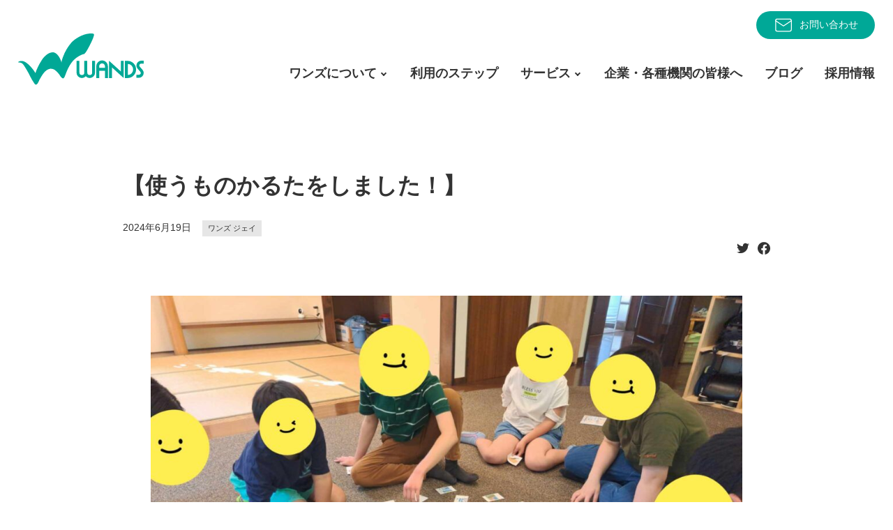

--- FILE ---
content_type: text/html; charset=UTF-8
request_url: https://wands-co.jp/%E3%80%90%E4%BD%BF%E3%81%86%E3%82%82%E3%81%AE%E3%81%8B%E3%82%8B%E3%81%9F%E3%82%92%E3%81%97%E3%81%BE%E3%81%97%E3%81%9F%EF%BC%81%E3%80%91/
body_size: 12787
content:
<!DOCTYPE html>
<html lang="ja">

<head>
	<meta charset="utf-8">
	<meta http-equiv="X-UA-Compatible" content="IE=edge">
	<meta name="viewport" content="width=device-width, initial-scale=1">
			<meta name="description" content="こんにちは、ジェイです♪今回の活動は「使うものかるた」をやってみました使うものかるたとは・・・こういう時に使う物は？？？この場所でしていることは？？？ということを考えて、子どもたちに答えを見つけてらいましたかるたの中にはこんなものがあ…">
	<meta name="copyright" content="障がい者・復職者総合支援法人ワンズ">
	<meta property="og:locale" content="ja_JP">
	<meta property="og:type" content="website">
	<meta property="og:url" content="https://wands-co.jp/%e3%80%90%e4%bd%bf%e3%81%86%e3%82%82%e3%81%ae%e3%81%8b%e3%82%8b%e3%81%9f%e3%82%92%e3%81%97%e3%81%be%e3%81%97%e3%81%9f%ef%bc%81%e3%80%91/">
	<meta property="og:site_name" content="障がい者・復職者総合支援法人ワンズ">
	<meta property="og:title" content="【使うものかるたをしました！】">
	<meta property="og:description" content="こんにちは、ジェイです♪今回の活動は「使うものかるた」をやってみました使うものかるたとは・・・こういう時に使う物は？？？この場所でしていることは？？？ということを考えて、子どもたちに答えを見つけてらいましたかるたの中にはこんなものがあ…">
		<meta property="og:image" content="https://wands-co.jp/wp/wp-content/uploads/2024/06/448798913_779956957581430_5709901190225017586_n.jpg">
		<meta name="twitter:card" content="summary_large_image">
	<meta name="twitter:site:id" content="@WANDS_ueda">
	<meta name="twitter:creator" content="@WANDS_ueda">

	<link rel="shortcut icon" href="https://wands-co.jp/wp/wp-content/themes/wpWands2021/img/favicon.ico">
	<!-- Global site tag (gtag.js) - Google Analytics -->
	<script async src="https://www.googletagmanager.com/gtag/js?id=UA-108286718-1"></script>
	<script>
	window.dataLayer = window.dataLayer || [];

	function gtag() {
		dataLayer.push(arguments);
	}
	gtag('js', new Date());

	gtag('config', 'UA-108286718-1');
	</script>

	<title>【使うものかるたをしました！】 &#8211; 障がい者・復職者総合支援法人ワンズ</title>
<meta name='robots' content='max-image-preview:large' />
<link rel="alternate" title="oEmbed (JSON)" type="application/json+oembed" href="https://wands-co.jp/wp-json/oembed/1.0/embed?url=https%3A%2F%2Fwands-co.jp%2F%25e3%2580%2590%25e4%25bd%25bf%25e3%2581%2586%25e3%2582%2582%25e3%2581%25ae%25e3%2581%258b%25e3%2582%258b%25e3%2581%259f%25e3%2582%2592%25e3%2581%2597%25e3%2581%25be%25e3%2581%2597%25e3%2581%259f%25ef%25bc%2581%25e3%2580%2591%2F" />
<link rel="alternate" title="oEmbed (XML)" type="text/xml+oembed" href="https://wands-co.jp/wp-json/oembed/1.0/embed?url=https%3A%2F%2Fwands-co.jp%2F%25e3%2580%2590%25e4%25bd%25bf%25e3%2581%2586%25e3%2582%2582%25e3%2581%25ae%25e3%2581%258b%25e3%2582%258b%25e3%2581%259f%25e3%2582%2592%25e3%2581%2597%25e3%2581%25be%25e3%2581%2597%25e3%2581%259f%25ef%25bc%2581%25e3%2580%2591%2F&#038;format=xml" />
<style id='wp-img-auto-sizes-contain-inline-css' type='text/css'>
img:is([sizes=auto i],[sizes^="auto," i]){contain-intrinsic-size:3000px 1500px}
/*# sourceURL=wp-img-auto-sizes-contain-inline-css */
</style>
<style id='wp-emoji-styles-inline-css' type='text/css'>

	img.wp-smiley, img.emoji {
		display: inline !important;
		border: none !important;
		box-shadow: none !important;
		height: 1em !important;
		width: 1em !important;
		margin: 0 0.07em !important;
		vertical-align: -0.1em !important;
		background: none !important;
		padding: 0 !important;
	}
/*# sourceURL=wp-emoji-styles-inline-css */
</style>
<style id='wp-block-library-inline-css' type='text/css'>
:root{--wp-block-synced-color:#7a00df;--wp-block-synced-color--rgb:122,0,223;--wp-bound-block-color:var(--wp-block-synced-color);--wp-editor-canvas-background:#ddd;--wp-admin-theme-color:#007cba;--wp-admin-theme-color--rgb:0,124,186;--wp-admin-theme-color-darker-10:#006ba1;--wp-admin-theme-color-darker-10--rgb:0,107,160.5;--wp-admin-theme-color-darker-20:#005a87;--wp-admin-theme-color-darker-20--rgb:0,90,135;--wp-admin-border-width-focus:2px}@media (min-resolution:192dpi){:root{--wp-admin-border-width-focus:1.5px}}.wp-element-button{cursor:pointer}:root .has-very-light-gray-background-color{background-color:#eee}:root .has-very-dark-gray-background-color{background-color:#313131}:root .has-very-light-gray-color{color:#eee}:root .has-very-dark-gray-color{color:#313131}:root .has-vivid-green-cyan-to-vivid-cyan-blue-gradient-background{background:linear-gradient(135deg,#00d084,#0693e3)}:root .has-purple-crush-gradient-background{background:linear-gradient(135deg,#34e2e4,#4721fb 50%,#ab1dfe)}:root .has-hazy-dawn-gradient-background{background:linear-gradient(135deg,#faaca8,#dad0ec)}:root .has-subdued-olive-gradient-background{background:linear-gradient(135deg,#fafae1,#67a671)}:root .has-atomic-cream-gradient-background{background:linear-gradient(135deg,#fdd79a,#004a59)}:root .has-nightshade-gradient-background{background:linear-gradient(135deg,#330968,#31cdcf)}:root .has-midnight-gradient-background{background:linear-gradient(135deg,#020381,#2874fc)}:root{--wp--preset--font-size--normal:16px;--wp--preset--font-size--huge:42px}.has-regular-font-size{font-size:1em}.has-larger-font-size{font-size:2.625em}.has-normal-font-size{font-size:var(--wp--preset--font-size--normal)}.has-huge-font-size{font-size:var(--wp--preset--font-size--huge)}.has-text-align-center{text-align:center}.has-text-align-left{text-align:left}.has-text-align-right{text-align:right}.has-fit-text{white-space:nowrap!important}#end-resizable-editor-section{display:none}.aligncenter{clear:both}.items-justified-left{justify-content:flex-start}.items-justified-center{justify-content:center}.items-justified-right{justify-content:flex-end}.items-justified-space-between{justify-content:space-between}.screen-reader-text{border:0;clip-path:inset(50%);height:1px;margin:-1px;overflow:hidden;padding:0;position:absolute;width:1px;word-wrap:normal!important}.screen-reader-text:focus{background-color:#ddd;clip-path:none;color:#444;display:block;font-size:1em;height:auto;left:5px;line-height:normal;padding:15px 23px 14px;text-decoration:none;top:5px;width:auto;z-index:100000}html :where(.has-border-color){border-style:solid}html :where([style*=border-top-color]){border-top-style:solid}html :where([style*=border-right-color]){border-right-style:solid}html :where([style*=border-bottom-color]){border-bottom-style:solid}html :where([style*=border-left-color]){border-left-style:solid}html :where([style*=border-width]){border-style:solid}html :where([style*=border-top-width]){border-top-style:solid}html :where([style*=border-right-width]){border-right-style:solid}html :where([style*=border-bottom-width]){border-bottom-style:solid}html :where([style*=border-left-width]){border-left-style:solid}html :where(img[class*=wp-image-]){height:auto;max-width:100%}:where(figure){margin:0 0 1em}html :where(.is-position-sticky){--wp-admin--admin-bar--position-offset:var(--wp-admin--admin-bar--height,0px)}@media screen and (max-width:600px){html :where(.is-position-sticky){--wp-admin--admin-bar--position-offset:0px}}

/*# sourceURL=wp-block-library-inline-css */
</style><style id='wp-block-image-inline-css' type='text/css'>
.wp-block-image>a,.wp-block-image>figure>a{display:inline-block}.wp-block-image img{box-sizing:border-box;height:auto;max-width:100%;vertical-align:bottom}@media not (prefers-reduced-motion){.wp-block-image img.hide{visibility:hidden}.wp-block-image img.show{animation:show-content-image .4s}}.wp-block-image[style*=border-radius] img,.wp-block-image[style*=border-radius]>a{border-radius:inherit}.wp-block-image.has-custom-border img{box-sizing:border-box}.wp-block-image.aligncenter{text-align:center}.wp-block-image.alignfull>a,.wp-block-image.alignwide>a{width:100%}.wp-block-image.alignfull img,.wp-block-image.alignwide img{height:auto;width:100%}.wp-block-image .aligncenter,.wp-block-image .alignleft,.wp-block-image .alignright,.wp-block-image.aligncenter,.wp-block-image.alignleft,.wp-block-image.alignright{display:table}.wp-block-image .aligncenter>figcaption,.wp-block-image .alignleft>figcaption,.wp-block-image .alignright>figcaption,.wp-block-image.aligncenter>figcaption,.wp-block-image.alignleft>figcaption,.wp-block-image.alignright>figcaption{caption-side:bottom;display:table-caption}.wp-block-image .alignleft{float:left;margin:.5em 1em .5em 0}.wp-block-image .alignright{float:right;margin:.5em 0 .5em 1em}.wp-block-image .aligncenter{margin-left:auto;margin-right:auto}.wp-block-image :where(figcaption){margin-bottom:1em;margin-top:.5em}.wp-block-image.is-style-circle-mask img{border-radius:9999px}@supports ((-webkit-mask-image:none) or (mask-image:none)) or (-webkit-mask-image:none){.wp-block-image.is-style-circle-mask img{border-radius:0;-webkit-mask-image:url('data:image/svg+xml;utf8,<svg viewBox="0 0 100 100" xmlns="http://www.w3.org/2000/svg"><circle cx="50" cy="50" r="50"/></svg>');mask-image:url('data:image/svg+xml;utf8,<svg viewBox="0 0 100 100" xmlns="http://www.w3.org/2000/svg"><circle cx="50" cy="50" r="50"/></svg>');mask-mode:alpha;-webkit-mask-position:center;mask-position:center;-webkit-mask-repeat:no-repeat;mask-repeat:no-repeat;-webkit-mask-size:contain;mask-size:contain}}:root :where(.wp-block-image.is-style-rounded img,.wp-block-image .is-style-rounded img){border-radius:9999px}.wp-block-image figure{margin:0}.wp-lightbox-container{display:flex;flex-direction:column;position:relative}.wp-lightbox-container img{cursor:zoom-in}.wp-lightbox-container img:hover+button{opacity:1}.wp-lightbox-container button{align-items:center;backdrop-filter:blur(16px) saturate(180%);background-color:#5a5a5a40;border:none;border-radius:4px;cursor:zoom-in;display:flex;height:20px;justify-content:center;opacity:0;padding:0;position:absolute;right:16px;text-align:center;top:16px;width:20px;z-index:100}@media not (prefers-reduced-motion){.wp-lightbox-container button{transition:opacity .2s ease}}.wp-lightbox-container button:focus-visible{outline:3px auto #5a5a5a40;outline:3px auto -webkit-focus-ring-color;outline-offset:3px}.wp-lightbox-container button:hover{cursor:pointer;opacity:1}.wp-lightbox-container button:focus{opacity:1}.wp-lightbox-container button:focus,.wp-lightbox-container button:hover,.wp-lightbox-container button:not(:hover):not(:active):not(.has-background){background-color:#5a5a5a40;border:none}.wp-lightbox-overlay{box-sizing:border-box;cursor:zoom-out;height:100vh;left:0;overflow:hidden;position:fixed;top:0;visibility:hidden;width:100%;z-index:100000}.wp-lightbox-overlay .close-button{align-items:center;cursor:pointer;display:flex;justify-content:center;min-height:40px;min-width:40px;padding:0;position:absolute;right:calc(env(safe-area-inset-right) + 16px);top:calc(env(safe-area-inset-top) + 16px);z-index:5000000}.wp-lightbox-overlay .close-button:focus,.wp-lightbox-overlay .close-button:hover,.wp-lightbox-overlay .close-button:not(:hover):not(:active):not(.has-background){background:none;border:none}.wp-lightbox-overlay .lightbox-image-container{height:var(--wp--lightbox-container-height);left:50%;overflow:hidden;position:absolute;top:50%;transform:translate(-50%,-50%);transform-origin:top left;width:var(--wp--lightbox-container-width);z-index:9999999999}.wp-lightbox-overlay .wp-block-image{align-items:center;box-sizing:border-box;display:flex;height:100%;justify-content:center;margin:0;position:relative;transform-origin:0 0;width:100%;z-index:3000000}.wp-lightbox-overlay .wp-block-image img{height:var(--wp--lightbox-image-height);min-height:var(--wp--lightbox-image-height);min-width:var(--wp--lightbox-image-width);width:var(--wp--lightbox-image-width)}.wp-lightbox-overlay .wp-block-image figcaption{display:none}.wp-lightbox-overlay button{background:none;border:none}.wp-lightbox-overlay .scrim{background-color:#fff;height:100%;opacity:.9;position:absolute;width:100%;z-index:2000000}.wp-lightbox-overlay.active{visibility:visible}@media not (prefers-reduced-motion){.wp-lightbox-overlay.active{animation:turn-on-visibility .25s both}.wp-lightbox-overlay.active img{animation:turn-on-visibility .35s both}.wp-lightbox-overlay.show-closing-animation:not(.active){animation:turn-off-visibility .35s both}.wp-lightbox-overlay.show-closing-animation:not(.active) img{animation:turn-off-visibility .25s both}.wp-lightbox-overlay.zoom.active{animation:none;opacity:1;visibility:visible}.wp-lightbox-overlay.zoom.active .lightbox-image-container{animation:lightbox-zoom-in .4s}.wp-lightbox-overlay.zoom.active .lightbox-image-container img{animation:none}.wp-lightbox-overlay.zoom.active .scrim{animation:turn-on-visibility .4s forwards}.wp-lightbox-overlay.zoom.show-closing-animation:not(.active){animation:none}.wp-lightbox-overlay.zoom.show-closing-animation:not(.active) .lightbox-image-container{animation:lightbox-zoom-out .4s}.wp-lightbox-overlay.zoom.show-closing-animation:not(.active) .lightbox-image-container img{animation:none}.wp-lightbox-overlay.zoom.show-closing-animation:not(.active) .scrim{animation:turn-off-visibility .4s forwards}}@keyframes show-content-image{0%{visibility:hidden}99%{visibility:hidden}to{visibility:visible}}@keyframes turn-on-visibility{0%{opacity:0}to{opacity:1}}@keyframes turn-off-visibility{0%{opacity:1;visibility:visible}99%{opacity:0;visibility:visible}to{opacity:0;visibility:hidden}}@keyframes lightbox-zoom-in{0%{transform:translate(calc((-100vw + var(--wp--lightbox-scrollbar-width))/2 + var(--wp--lightbox-initial-left-position)),calc(-50vh + var(--wp--lightbox-initial-top-position))) scale(var(--wp--lightbox-scale))}to{transform:translate(-50%,-50%) scale(1)}}@keyframes lightbox-zoom-out{0%{transform:translate(-50%,-50%) scale(1);visibility:visible}99%{visibility:visible}to{transform:translate(calc((-100vw + var(--wp--lightbox-scrollbar-width))/2 + var(--wp--lightbox-initial-left-position)),calc(-50vh + var(--wp--lightbox-initial-top-position))) scale(var(--wp--lightbox-scale));visibility:hidden}}
/*# sourceURL=https://wands-co.jp/wp/wp-includes/blocks/image/style.min.css */
</style>
<style id='wp-block-paragraph-inline-css' type='text/css'>
.is-small-text{font-size:.875em}.is-regular-text{font-size:1em}.is-large-text{font-size:2.25em}.is-larger-text{font-size:3em}.has-drop-cap:not(:focus):first-letter{float:left;font-size:8.4em;font-style:normal;font-weight:100;line-height:.68;margin:.05em .1em 0 0;text-transform:uppercase}body.rtl .has-drop-cap:not(:focus):first-letter{float:none;margin-left:.1em}p.has-drop-cap.has-background{overflow:hidden}:root :where(p.has-background){padding:1.25em 2.375em}:where(p.has-text-color:not(.has-link-color)) a{color:inherit}p.has-text-align-left[style*="writing-mode:vertical-lr"],p.has-text-align-right[style*="writing-mode:vertical-rl"]{rotate:180deg}
/*# sourceURL=https://wands-co.jp/wp/wp-includes/blocks/paragraph/style.min.css */
</style>
<style id='global-styles-inline-css' type='text/css'>
:root{--wp--preset--aspect-ratio--square: 1;--wp--preset--aspect-ratio--4-3: 4/3;--wp--preset--aspect-ratio--3-4: 3/4;--wp--preset--aspect-ratio--3-2: 3/2;--wp--preset--aspect-ratio--2-3: 2/3;--wp--preset--aspect-ratio--16-9: 16/9;--wp--preset--aspect-ratio--9-16: 9/16;--wp--preset--color--black: #000000;--wp--preset--color--cyan-bluish-gray: #abb8c3;--wp--preset--color--white: #ffffff;--wp--preset--color--pale-pink: #f78da7;--wp--preset--color--vivid-red: #cf2e2e;--wp--preset--color--luminous-vivid-orange: #ff6900;--wp--preset--color--luminous-vivid-amber: #fcb900;--wp--preset--color--light-green-cyan: #7bdcb5;--wp--preset--color--vivid-green-cyan: #00d084;--wp--preset--color--pale-cyan-blue: #8ed1fc;--wp--preset--color--vivid-cyan-blue: #0693e3;--wp--preset--color--vivid-purple: #9b51e0;--wp--preset--gradient--vivid-cyan-blue-to-vivid-purple: linear-gradient(135deg,rgb(6,147,227) 0%,rgb(155,81,224) 100%);--wp--preset--gradient--light-green-cyan-to-vivid-green-cyan: linear-gradient(135deg,rgb(122,220,180) 0%,rgb(0,208,130) 100%);--wp--preset--gradient--luminous-vivid-amber-to-luminous-vivid-orange: linear-gradient(135deg,rgb(252,185,0) 0%,rgb(255,105,0) 100%);--wp--preset--gradient--luminous-vivid-orange-to-vivid-red: linear-gradient(135deg,rgb(255,105,0) 0%,rgb(207,46,46) 100%);--wp--preset--gradient--very-light-gray-to-cyan-bluish-gray: linear-gradient(135deg,rgb(238,238,238) 0%,rgb(169,184,195) 100%);--wp--preset--gradient--cool-to-warm-spectrum: linear-gradient(135deg,rgb(74,234,220) 0%,rgb(151,120,209) 20%,rgb(207,42,186) 40%,rgb(238,44,130) 60%,rgb(251,105,98) 80%,rgb(254,248,76) 100%);--wp--preset--gradient--blush-light-purple: linear-gradient(135deg,rgb(255,206,236) 0%,rgb(152,150,240) 100%);--wp--preset--gradient--blush-bordeaux: linear-gradient(135deg,rgb(254,205,165) 0%,rgb(254,45,45) 50%,rgb(107,0,62) 100%);--wp--preset--gradient--luminous-dusk: linear-gradient(135deg,rgb(255,203,112) 0%,rgb(199,81,192) 50%,rgb(65,88,208) 100%);--wp--preset--gradient--pale-ocean: linear-gradient(135deg,rgb(255,245,203) 0%,rgb(182,227,212) 50%,rgb(51,167,181) 100%);--wp--preset--gradient--electric-grass: linear-gradient(135deg,rgb(202,248,128) 0%,rgb(113,206,126) 100%);--wp--preset--gradient--midnight: linear-gradient(135deg,rgb(2,3,129) 0%,rgb(40,116,252) 100%);--wp--preset--font-size--small: 13px;--wp--preset--font-size--medium: 20px;--wp--preset--font-size--large: 36px;--wp--preset--font-size--x-large: 42px;--wp--preset--spacing--20: 0.44rem;--wp--preset--spacing--30: 0.67rem;--wp--preset--spacing--40: 1rem;--wp--preset--spacing--50: 1.5rem;--wp--preset--spacing--60: 2.25rem;--wp--preset--spacing--70: 3.38rem;--wp--preset--spacing--80: 5.06rem;--wp--preset--shadow--natural: 6px 6px 9px rgba(0, 0, 0, 0.2);--wp--preset--shadow--deep: 12px 12px 50px rgba(0, 0, 0, 0.4);--wp--preset--shadow--sharp: 6px 6px 0px rgba(0, 0, 0, 0.2);--wp--preset--shadow--outlined: 6px 6px 0px -3px rgb(255, 255, 255), 6px 6px rgb(0, 0, 0);--wp--preset--shadow--crisp: 6px 6px 0px rgb(0, 0, 0);}:where(.is-layout-flex){gap: 0.5em;}:where(.is-layout-grid){gap: 0.5em;}body .is-layout-flex{display: flex;}.is-layout-flex{flex-wrap: wrap;align-items: center;}.is-layout-flex > :is(*, div){margin: 0;}body .is-layout-grid{display: grid;}.is-layout-grid > :is(*, div){margin: 0;}:where(.wp-block-columns.is-layout-flex){gap: 2em;}:where(.wp-block-columns.is-layout-grid){gap: 2em;}:where(.wp-block-post-template.is-layout-flex){gap: 1.25em;}:where(.wp-block-post-template.is-layout-grid){gap: 1.25em;}.has-black-color{color: var(--wp--preset--color--black) !important;}.has-cyan-bluish-gray-color{color: var(--wp--preset--color--cyan-bluish-gray) !important;}.has-white-color{color: var(--wp--preset--color--white) !important;}.has-pale-pink-color{color: var(--wp--preset--color--pale-pink) !important;}.has-vivid-red-color{color: var(--wp--preset--color--vivid-red) !important;}.has-luminous-vivid-orange-color{color: var(--wp--preset--color--luminous-vivid-orange) !important;}.has-luminous-vivid-amber-color{color: var(--wp--preset--color--luminous-vivid-amber) !important;}.has-light-green-cyan-color{color: var(--wp--preset--color--light-green-cyan) !important;}.has-vivid-green-cyan-color{color: var(--wp--preset--color--vivid-green-cyan) !important;}.has-pale-cyan-blue-color{color: var(--wp--preset--color--pale-cyan-blue) !important;}.has-vivid-cyan-blue-color{color: var(--wp--preset--color--vivid-cyan-blue) !important;}.has-vivid-purple-color{color: var(--wp--preset--color--vivid-purple) !important;}.has-black-background-color{background-color: var(--wp--preset--color--black) !important;}.has-cyan-bluish-gray-background-color{background-color: var(--wp--preset--color--cyan-bluish-gray) !important;}.has-white-background-color{background-color: var(--wp--preset--color--white) !important;}.has-pale-pink-background-color{background-color: var(--wp--preset--color--pale-pink) !important;}.has-vivid-red-background-color{background-color: var(--wp--preset--color--vivid-red) !important;}.has-luminous-vivid-orange-background-color{background-color: var(--wp--preset--color--luminous-vivid-orange) !important;}.has-luminous-vivid-amber-background-color{background-color: var(--wp--preset--color--luminous-vivid-amber) !important;}.has-light-green-cyan-background-color{background-color: var(--wp--preset--color--light-green-cyan) !important;}.has-vivid-green-cyan-background-color{background-color: var(--wp--preset--color--vivid-green-cyan) !important;}.has-pale-cyan-blue-background-color{background-color: var(--wp--preset--color--pale-cyan-blue) !important;}.has-vivid-cyan-blue-background-color{background-color: var(--wp--preset--color--vivid-cyan-blue) !important;}.has-vivid-purple-background-color{background-color: var(--wp--preset--color--vivid-purple) !important;}.has-black-border-color{border-color: var(--wp--preset--color--black) !important;}.has-cyan-bluish-gray-border-color{border-color: var(--wp--preset--color--cyan-bluish-gray) !important;}.has-white-border-color{border-color: var(--wp--preset--color--white) !important;}.has-pale-pink-border-color{border-color: var(--wp--preset--color--pale-pink) !important;}.has-vivid-red-border-color{border-color: var(--wp--preset--color--vivid-red) !important;}.has-luminous-vivid-orange-border-color{border-color: var(--wp--preset--color--luminous-vivid-orange) !important;}.has-luminous-vivid-amber-border-color{border-color: var(--wp--preset--color--luminous-vivid-amber) !important;}.has-light-green-cyan-border-color{border-color: var(--wp--preset--color--light-green-cyan) !important;}.has-vivid-green-cyan-border-color{border-color: var(--wp--preset--color--vivid-green-cyan) !important;}.has-pale-cyan-blue-border-color{border-color: var(--wp--preset--color--pale-cyan-blue) !important;}.has-vivid-cyan-blue-border-color{border-color: var(--wp--preset--color--vivid-cyan-blue) !important;}.has-vivid-purple-border-color{border-color: var(--wp--preset--color--vivid-purple) !important;}.has-vivid-cyan-blue-to-vivid-purple-gradient-background{background: var(--wp--preset--gradient--vivid-cyan-blue-to-vivid-purple) !important;}.has-light-green-cyan-to-vivid-green-cyan-gradient-background{background: var(--wp--preset--gradient--light-green-cyan-to-vivid-green-cyan) !important;}.has-luminous-vivid-amber-to-luminous-vivid-orange-gradient-background{background: var(--wp--preset--gradient--luminous-vivid-amber-to-luminous-vivid-orange) !important;}.has-luminous-vivid-orange-to-vivid-red-gradient-background{background: var(--wp--preset--gradient--luminous-vivid-orange-to-vivid-red) !important;}.has-very-light-gray-to-cyan-bluish-gray-gradient-background{background: var(--wp--preset--gradient--very-light-gray-to-cyan-bluish-gray) !important;}.has-cool-to-warm-spectrum-gradient-background{background: var(--wp--preset--gradient--cool-to-warm-spectrum) !important;}.has-blush-light-purple-gradient-background{background: var(--wp--preset--gradient--blush-light-purple) !important;}.has-blush-bordeaux-gradient-background{background: var(--wp--preset--gradient--blush-bordeaux) !important;}.has-luminous-dusk-gradient-background{background: var(--wp--preset--gradient--luminous-dusk) !important;}.has-pale-ocean-gradient-background{background: var(--wp--preset--gradient--pale-ocean) !important;}.has-electric-grass-gradient-background{background: var(--wp--preset--gradient--electric-grass) !important;}.has-midnight-gradient-background{background: var(--wp--preset--gradient--midnight) !important;}.has-small-font-size{font-size: var(--wp--preset--font-size--small) !important;}.has-medium-font-size{font-size: var(--wp--preset--font-size--medium) !important;}.has-large-font-size{font-size: var(--wp--preset--font-size--large) !important;}.has-x-large-font-size{font-size: var(--wp--preset--font-size--x-large) !important;}
/*# sourceURL=global-styles-inline-css */
</style>

<style id='classic-theme-styles-inline-css' type='text/css'>
/*! This file is auto-generated */
.wp-block-button__link{color:#fff;background-color:#32373c;border-radius:9999px;box-shadow:none;text-decoration:none;padding:calc(.667em + 2px) calc(1.333em + 2px);font-size:1.125em}.wp-block-file__button{background:#32373c;color:#fff;text-decoration:none}
/*# sourceURL=/wp-includes/css/classic-themes.min.css */
</style>
<link rel='stylesheet' id='wp-mcm-styles-css' href='https://wands-co.jp/wp/wp-content/plugins/wp-media-category-management/css/wp-mcm-styles.css?ver=2.5.0.1' type='text/css' media='all' />
<link rel='stylesheet' id='root-style-css' href='https://wands-co.jp/wp/wp-content/themes/wpWands2021/css/_root.css?ver=6.9' type='text/css' media='all' />
<link rel='stylesheet' id='import-style-css' href='https://wands-co.jp/wp/wp-content/themes/wpWands2021/css/import.css?ver=6.9' type='text/css' media='all' />
<link rel="https://api.w.org/" href="https://wands-co.jp/wp-json/" /><link rel="alternate" title="JSON" type="application/json" href="https://wands-co.jp/wp-json/wp/v2/posts/16904" /><link rel="EditURI" type="application/rsd+xml" title="RSD" href="https://wands-co.jp/wp/xmlrpc.php?rsd" />
<meta name="generator" content="WordPress 6.9" />
<link rel="canonical" href="https://wands-co.jp/%e3%80%90%e4%bd%bf%e3%81%86%e3%82%82%e3%81%ae%e3%81%8b%e3%82%8b%e3%81%9f%e3%82%92%e3%81%97%e3%81%be%e3%81%97%e3%81%9f%ef%bc%81%e3%80%91/" />
<link rel='shortlink' href='https://wands-co.jp/?p=16904' />
</head>


<body id="%e3%80%90%e4%bd%bf%e3%81%86%e3%82%82%e3%81%ae%e3%81%8b%e3%82%8b%e3%81%9f%e3%82%92%e3%81%97%e3%81%be%e3%81%97%e3%81%9f%ef%bc%81%e3%80%91" class="wp-singular post-template-default single single-post postid-16904 single-format-standard wp-theme-wpWands2021 drawer drawer--top drawer--navbarTopGutter">

	<header id="header" class="drawer-navbar drawer-navbar--fixed" role="banner">
		<div class="drawer-container inner">
			<div class="drawer-navbar-header">
				<h1 id="siteLogo"><a href="https://wands-co.jp"><img src="https://wands-co.jp/wp/wp-content/themes/wpWands2021/img/logo.svg" alt="障がい者・復職者総合支援法人ワンズ"><em>障がい者・復職者総合支援法人</em></a></h1>
				<button type="button" class="drawer-toggle drawer-hamburger"><span class="sr-only">toggle navigation</span><span class="drawer-hamburger-icon"></span></button>
			</div>
			<div class="headR">
				<aside id="headNav">
					<a href="https://wands-co.jp/contact">
						<img src="https://wands-co.jp/wp/wp-content/themes/wpWands2021/img/IconMail2.svg" alt="">お問い合わせ
					</a>
				</aside>
				<nav id="globalNav" class="drawer-nav inner" role="navigation">
					<ul>
						<li id="nav-company"><a data-target="#" href="javascript:void(0);" data-toggle="dropdown" role="button" aria-expanded="false">ワンズについて</a>
							<ul class="drawer-dropdown-menu">
								<li><a href="https://wands-co.jp/company/">法人概要</a></li>
							</ul>
						</li>
						<li id="nav-step">
							<a href="https://wands-co.jp/step/">利用のステップ</a>
						</li>
						<li id="nav-service"><a data-target="#" href="javascript:void(0);" data-toggle="dropdown" role="button" aria-expanded="false">サービス</a>
							<ul class="drawer-dropdown-menu">
								<li><a href="https://wands-co.jp/next_lp">就労移行支援サービス</a></li>
								<li><a href="https://wands-co.jp/service/rework/">リワーク支援、復職支援</a></li>
								<li><a href="https://wands-co.jp/service/syurou_teichaku/">就労定着支援サービス</a></li>
								<li><a href="https://wands-co.jp/service/sentaku_shien/">就労選択支援サービス</a></li>
								<li class="nav-item-has-submenu"><a>就労継続サービスA型</a>
									<ul class="nav-submenu">
										<li><a href="https://wands-co.jp/service/syurou_keizoku_a/">アドヴァンス</a></li>
										<li><a href="https://wands-co.jp/service/syurou_keizoku_a_2/">アドヴァンス2</a></li>
										<li><a href="https://wands-co.jp/service/syurou_keizoku_a/kokubu/">ワーキングベース国分</a></li>
										<li><a href="https://wands-co.jp/service/syurou_keizoku_a/tenjin/">ワーキングベース天神</a></li>
										<li><a href="https://wands-co.jp/service/syurou_keizoku_a/tenjin2/">ワーキングベース天神2</a></li>
										<li><a href="https://wands-co.jp/service/syurou_keizoku_a/toumi/">ワーキングベース東御</a></li>
										<li><a href="https://wands-co.jp/service/syurou_keizoku_a/toumi2/">ワーキングベース東御2</a></li>
										<li><a href="https://wands-co.jp/service/syurou_keizoku_a/saku/">ワーキングベース佐久</a></li>
										<li><a href="https://wands-co.jp/service/syurou_keizoku_a/saku-minami/">ワーキングベース佐久南</a></li>
										<li><a href="https://wands-co.jp/service/syurou_keizoku_a/nakagomi/">ワーキングベース中込</a></li>
									</ul>
								</li>
								<li class="nav-item-has-submenu"><a>就労継続サービスB型</a>
									<ul class="nav-submenu">
										<li><a href="https://wands-co.jp/service/syurou_keizoku_b/">アルファ＆ステップ</a></li>
										<li><a href="https://wands-co.jp/service/syurou_keizoku_b_2nd/">アルファ＆ステップ セカンド</a></li>
										<li><a href="https://wands-co.jp/service/syurou_keizoku_type_b/">ブリッジ Hyper-B</a></li>
									</ul>
								</li>
								<li class="nav-item-has-submenu"><a>放課後等デイサービス</a>
									<ul class="nav-submenu">
										<li><a href="https://wands-co.jp/service/afterschool/">ワンズ ジェイ</a></li>
										<li><a href="https://wands-co.jp/service/afterschool-2/">ワンズ ジェイⅡ</a></li>
									</ul>
								</li>
								<li><a href="https://wands-co.jp/service/soudan/">相談支援</a></li>
								<li><a href="https://wands-co.jp/service/grouphome/">グループホーム</a></li>
							</ul>
						</li>
						<li id="nav-business"><a href="https://wands-co.jp/business/">企業・各種機関の皆様へ</a></li>
						<li id="nav-blog"><a href="https://wands-co.jp/blog/">ブログ</a></li>
						<li id="nav-recruit"><a href="https://wands-co.jp/recruit/">採用情報</a></li>
						<li id="nav-contact"><a href="https://wands-co.jp/contact/">お問い合わせ</a></li>
					</ul>
				</nav>
			</div>
		</div>
	</header>

	<main id="main" role="main">

<section id="post" class="section">
	<div class="inner">
			<h1>【使うものかるたをしました！】</h1>
			<div class="postMeta"><time>2024年6月19日</time><span><a href="https://wands-co.jp/category/wands-j/" rel="category tag">ワンズ ジェイ</a></span></div>
									<div class="postSNS">
				<ul>
					<li><a target="_blank" href="//twitter.com/intent/tweet?text=%E3%80%90%E4%BD%BF%E3%81%86%E3%82%82%E3%81%AE%E3%81%8B%E3%82%8B%E3%81%9F%E3%82%92%E3%81%97%E3%81%BE%E3%81%97%E3%81%9F%EF%BC%81%E3%80%91&https%3A%2F%2Fwands-co.jp%2F%25e3%2580%2590%25e4%25bd%25bf%25e3%2581%2586%25e3%2582%2582%25e3%2581%25ae%25e3%2581%258b%25e3%2582%258b%25e3%2581%259f%25e3%2582%2592%25e3%2581%2597%25e3%2581%25be%25e3%2581%2597%25e3%2581%259f%25ef%25bc%2581%25e3%2580%2591%2F&url=https%3A%2F%2Fwands-co.jp%2F%25e3%2580%2590%25e4%25bd%25bf%25e3%2581%2586%25e3%2582%2582%25e3%2581%25ae%25e3%2581%258b%25e3%2582%258b%25e3%2581%259f%25e3%2582%2592%25e3%2581%2597%25e3%2581%25be%25e3%2581%2597%25e3%2581%259f%25ef%25bc%2581%25e3%2580%2591%2F" title="Twitterでシェアする"><img src="https://wands-co.jp/wp/wp-content/themes/wpWands2021/img/icnTwitter.svg" alt="twitter"></a></li>
					<li><a target="_blank" href="//www.facebook.com/sharer.php?u=https%3A%2F%2Fwands-co.jp%2F%25e3%2580%2590%25e4%25bd%25bf%25e3%2581%2586%25e3%2582%2582%25e3%2581%25ae%25e3%2581%258b%25e3%2582%258b%25e3%2581%259f%25e3%2582%2592%25e3%2581%2597%25e3%2581%25be%25e3%2581%2597%25e3%2581%259f%25ef%25bc%2581%25e3%2580%2591%2F&t=%E3%80%90%E4%BD%BF%E3%81%86%E3%82%82%E3%81%AE%E3%81%8B%E3%82%8B%E3%81%9F%E3%82%92%E3%81%97%E3%81%BE%E3%81%97%E3%81%9F%EF%BC%81%E3%80%91" title="facebookでシェアする"><img src="https://wands-co.jp/wp/wp-content/themes/wpWands2021/img/icnFacebook.svg" alt="facebook"></a></li>
				</ul>
			</div>
			<div class="postBody">
<figure class="wp-block-image size-large"><img fetchpriority="high" decoding="async" width="1024" height="768" src="https://wands-co.jp/wp/wp-content/uploads/2024/06/448798913_779956957581430_5709901190225017586_n-1024x768.jpg" alt="" class="wp-image-16905" srcset="https://wands-co.jp/wp/wp-content/uploads/2024/06/448798913_779956957581430_5709901190225017586_n-1024x768.jpg 1024w, https://wands-co.jp/wp/wp-content/uploads/2024/06/448798913_779956957581430_5709901190225017586_n-300x225.jpg 300w, https://wands-co.jp/wp/wp-content/uploads/2024/06/448798913_779956957581430_5709901190225017586_n-768x576.jpg 768w, https://wands-co.jp/wp/wp-content/uploads/2024/06/448798913_779956957581430_5709901190225017586_n-1536x1152.jpg 1536w, https://wands-co.jp/wp/wp-content/uploads/2024/06/448798913_779956957581430_5709901190225017586_n.jpg 2048w" sizes="(max-width: 1024px) 100vw, 1024px" /></figure>



<p>こんにちは、ジェイです♪</p>



<p>今回の活動は「使うものかるた」をやってみました</p>



<p>使うものかるたとは・・・<br>こういう時に使う物は？？？<br>この場所でしていることは？？？<br>ということを考えて、子どもたちに答えを見つけてらいました</p>



<p>かるたの中にはこんなものがありました。<br>　『ドライヤー・・・髪の毛を乾かすのに使います』<br>　『バス停・・・バスを待つところです』</p>



<p>子どもたちは、「髪の毛を乾かすところ使います」と言われると、イラストの絵を取ります。イラストを取った後に、答えを子どもたちに答えてもらいました。</p>



<p>実際にやってみて、、、<br>かるたという遊びを通して、一緒に学ぶことが出来、楽しめる活動になりました。<br>物の名前はわからない子もいましたが、じっくり考えて答えを出せていました。<br>今後も継続して取り組んでみたいと思っています</p>



<p>＊＊＊＊＊＊＊＊＊＊＊＊＊＊＊＊＊＊＊＊＊＊<br>　　毎日に楽しさを。<br>　　　　小さな「できた」をよろこびに。<br>ワンズジェイでは<br>ひとりひとりにあった療育を行うことで<br>日常生活の小さな「できた！」を<br>自信につなげていくサポートを行っていきます。<br>そして将来、<br>自分の「チカラ」で地域社会の中で<br>豊かに暮らしていけるような人に<br>育てることを目標としていきます！！<br>お気軽にご相談、お問い合わせください。<br>焦らずにお子様のペースを大切にしていきます♪<br>≪放課後等デイサービス≫<br>ワンズ　Ｊ（ジェイ）<br>住所：東御市鞍掛６９－８<br>電話：０２６８－７５－０３７７<br>Mail：j-contact@wands-co.jp<br>ホームページ：https://www.wands-co.jp<br>＊＊＊＊＊＊＊＊＊＊＊＊＊＊＊＊＊＊＊＊＊＊</p>
</div>
			<div class="postNav">
				<a href="https://wands-co.jp/%e3%80%90%e3%81%ad%e3%81%be%e3%81%8c%e3%82%8a%e7%ab%b9%e3%80%91/" rel="prev"><span class="prev">prev</span></a>				<a href="https://wands-co.jp/%e3%80%90%e3%81%ad%e3%81%be%e3%81%8c%e3%82%8a%e7%ab%b9%e3%80%91/" rel="prev"><span class="next">next</span></a>			</div>
		</div>
	</section>


	</div>
</section>

<section id="btmContact" class="section lead">
	<div class="inner">
		<div class="label">contact</div>
		<div class="data">
			<h2>ご利用についてのご質問など、お気軽にご相談ください</h2>
			<nav>
				<ul>
					<li>
						<a href="https://wands-co.jp/contact"><svg viewBox="0 0 43 29">
								<g id="iconmail" data-name="iconmail" transform="translate(-409.211 -198.835)">
									<path id="path_4110" d="M448.07,227.109H412.745a3.538,3.538,0,0,1-3.534-3.534V202.369a3.538,3.538,0,0,1,3.534-3.534H448.07a3.538,3.538,0,0,1,3.534,3.534v21.206A3.538,3.538,0,0,1,448.07,227.109Zm-35.325-26.861a2.124,2.124,0,0,0-2.121,2.121v21.206a2.123,2.123,0,0,0,2.121,2.12H448.07a2.122,2.122,0,0,0,2.12-2.12V202.369a2.123,2.123,0,0,0-2.12-2.121Z" />
									<path id="path_4110" d="M430.049,214.383a5.148,5.148,0,0,1-2.877-.828l-13.43-9.189a.707.707,0,1,1,.8-1.167l13.43,9.19a3.964,3.964,0,0,0,4.15,0l14.151-9.2a.707.707,0,0,1,.77,1.186L432.9,213.565A5.105,5.105,0,0,1,430.049,214.383Z" />
									<path id="path_4110" d="M446.656,222.868a.7.7,0,0,1-.46-.171l-9.9-8.482a.707.707,0,1,1,.92-1.073l9.9,8.483a.706.706,0,0,1-.46,1.243Z" />
									<path id="path_4110" d="M414.159,222.868a.7.7,0,0,0,.459-.171l9.9-8.482a.706.706,0,1,0-.919-1.073l-9.9,8.483a.706.706,0,0,0,.46,1.243Z" />
								</g>
							</svg><span>メールでのお問い合わせ</span>
						</a>
					</li>
					<li>
	<a href="tel:0268716505">
		<span>お電話での<br>お問い合わせ</span>
		<svg viewBox="0 0 31 31">
			<path id="path_call" d="M27.1,31C12.1,30.8,0.2,18.9,0,3.9C0,1.7,1.7,0,3.9,0H9c2.1,0,3.9,1.7,3.9,3.9c0.1,1.6,0.4,3.1,0.9,4.6,c0.4,1.4,0.1,2.9-0.9,3.9l-1.7,1.8c1.3,2.2,3.1,3.9,5.3,5.2l2.1-1.5c0.6-0.6,1.5-0.9,2.5-0.9c0,0,0,0,0.1,0c0.4,0,0.8,0.1,1.2,0.2,c1.6,0.5,3.2,0.8,4.9,0.9c2.1,0,3.8,1.7,3.8,3.9v5.1C31,29.2,29.2,31,27.1,31z M3.9,1C2.3,1,1,2.3,1,3.9C1.2,18.3,12.7,29.8,27.1,30,c1.6,0,2.9-1.3,2.9-2.9V22c0-1.6-1.3-2.9-2.9-2.9c-1.8-0.1-3.5-0.4-5.2-1C21.6,18.1,21.3,18,21,18c-0.7,0-1.4,0.2-1.9,0.7l-2.6,1.9,l-0.3-0.2c-2.6-1.4-4.7-3.5-6.1-6.1L9.9,14l2.2-2.3c0.8-0.8,1-1.9,0.7-2.9c-0.6-1.6-0.9-3.2-1-4.9C11.8,2.3,10.6,1,9,1l0-0.5L9,1,H3.9z" />
		</svg>
		<em>0268-71-6505<span>平日9:00～18:00</span></em>
	</a>
</li>				</ul>
			</nav>
			
		</div>
	</div>
</section>
</main>

<footer id="footer">
	<div class="inner">
		<div id="footCom">
			<div id="footLogo"><a href="https://wands-co.jp"><img src="https://wands-co.jp/wp/wp-content/themes/wpWands2021/img/logo.svg" alt="就労移行支援事業所ワンズ"></a></div>
			<address>ワンズ株式会社<br><span>〒389-0502 </span><span>長野県東御市田中1-8</span></address>
			<aside>
				<ul>
					<li><a target="_blank" href="https://www.instagram.com/wands_nagano/"><img src="https://wands-co.jp/wp/wp-content/themes/wpWands2021/img/icnInstagram.svg" alt="Instagram">ワンズ株式会社</a></li>
										<li>
						<a target="_blank" href="https://www.facebook.com/Wands.workassist">
							<img src="https://wands-co.jp/wp/wp-content/themes/wpWands2021/img/icnFacebook.svg" alt="facebook">就労移行支援office ワンズ上田</a>
					</li>
										<li>
						<a target="_blank" href="https://www.facebook.com/wands.advance">
							<img src="https://wands-co.jp/wp/wp-content/themes/wpWands2021/img/icnFacebook.svg" alt="facebook">就労継続支援A型 ワンズ アドヴァンス</a>
					</li>
										<li>
						<a target="_blank" href="https://www.facebook.com/wands.advance2">
							<img src="https://wands-co.jp/wp/wp-content/themes/wpWands2021/img/icnFacebook.svg" alt="facebook">就労継続支援A型 ワンズ アドヴァンス2</a>
					</li>
										<li>
						<a target="_blank" href="https://www.facebook.com/wands.bridge.b">
							<img src="https://wands-co.jp/wp/wp-content/themes/wpWands2021/img/icnFacebook.svg" alt="facebook">就労継続支援B型 ワンズ ブリッジ Hyper-B</a>
					</li>
										<li>
						<a target="_blank" href="https://www.facebook.com/Wands.work.and.life">
							<img src="https://wands-co.jp/wp/wp-content/themes/wpWands2021/img/icnFacebook.svg" alt="facebook">多機能型事業所ワンズ アルファ＆ステップ</a>
					</li>
										<li>
						<a target="_blank" href="https://www.facebook.com/profile.php?id=61569246038238">
							<img src="https://wands-co.jp/wp/wp-content/themes/wpWands2021/img/icnFacebook.svg" alt="facebook">多機能型事業所ワンズ アルファ＆ステップ セカンド</a>
					</li>
										<li>
						<a target="_blank" href="https://www.facebook.com/wands.j/">
							<img src="https://wands-co.jp/wp/wp-content/themes/wpWands2021/img/icnFacebook.svg" alt="facebook">放課後等デイサービス ワンズ ジェイ</a>
					</li>
										<li>
						<a target="_blank" href="https://www.facebook.com/profile.php?id=61563375718058">
							<img src="https://wands-co.jp/wp/wp-content/themes/wpWands2021/img/icnFacebook.svg" alt="facebook">放課後等デイサービス ワンズ ジェイ2</a>
					</li>
										<li>
						<a target="_blank" href="https://www.facebook.com/profile.php?id=100085519126167">
							<img src="https://wands-co.jp/wp/wp-content/themes/wpWands2021/img/icnFacebook.svg" alt="facebook">グループホーム ワンズホーム</a>
					</li>
									</ul>
			</aside>
		</div>
		<nav id="footNav">
			<ul>
				<li><a href="https://wands-co.jp">ホーム</a></li>
				<li><a href="https://wands-co.jp/company">ワンズについて</a></li>
			</ul>
			<ul>
				<li><a href="javascript:void(0);">サービス</a>
					<ul>
						<li><a href="https://wands-co.jp/next_lp">就労移行支援サービス</a></li>
						<li><a href="https://wands-co.jp/service/syurou_keizoku_a">就労継続サービスA型(アドヴァンス)</a></li>
						<li><a href="https://wands-co.jp/service/syurou_keizoku_a_2">就労継続サービスA型(アドヴァンス2)</a></li>
						<li><a href="https://wands-co.jp/service/syurou_keizoku_b">就労継続サービスB型(アルファ)</a></li>
						<li><a href="https://wands-co.jp/service/syurou_keizoku_b_2nd">就労継続サービスB型(アルファセカンド)</a></li>
						<li><a href="https://wands-co.jp/service/syurou_keizoku_type_b">就労継続サービスB型(ブリッジ)</a></li>
						<li><a href="https://wands-co.jp/service/syurou_teichaku">就労定着支援サービス</a></li>
						<li><a href="https://wands-co.jp/service/sentaku_shien">就労選択支援サービス</a></li>
						<li><a href="https://wands-co.jp/service/afterschool">放課後デイサービス(ジェイ)</a></li>
						<li><a href="https://wands-co.jp/service/afterschool-2">放課後デイサービス(ジェイⅡ)</a></li>
						<li><a href="https://wands-co.jp/service/soudan">相談支援</a></li>
						<li><a href="https://wands-co.jp/service/rework">リワーク支援、復職支援</a></li>
						<li><a href="https://wands-co.jp/service/grouphome">グループホーム</a></li>
					</ul>
				</li>
			</ul>
			<ul>
				<li><a href="https://wands-co.jp/business">企業・各種機関の皆様へ</a></li>
				<li><a href="https://wands-co.jp/blog">ブログ</a></li>
				<li><a href="https://wands-co.jp/recruit">採用情報</a></li>
				<li><a href="https://wands-co.jp/contact">お問い合わせ</a></li>
			</ul>
		</nav>
	</div>
	<div id="copyright" class="inner">&copy; 2026 WANDS.</div>
</footer>

<script type="speculationrules">
{"prefetch":[{"source":"document","where":{"and":[{"href_matches":"/*"},{"not":{"href_matches":["/wp/wp-*.php","/wp/wp-admin/*","/wp/wp-content/uploads/*","/wp/wp-content/*","/wp/wp-content/plugins/*","/wp/wp-content/themes/wpWands2021/*","/*\\?(.+)"]}},{"not":{"selector_matches":"a[rel~=\"nofollow\"]"}},{"not":{"selector_matches":".no-prefetch, .no-prefetch a"}}]},"eagerness":"conservative"}]}
</script>
<script id="wp-emoji-settings" type="application/json">
{"baseUrl":"https://s.w.org/images/core/emoji/17.0.2/72x72/","ext":".png","svgUrl":"https://s.w.org/images/core/emoji/17.0.2/svg/","svgExt":".svg","source":{"concatemoji":"https://wands-co.jp/wp/wp-includes/js/wp-emoji-release.min.js?ver=6.9"}}
</script>
<script type="module">
/* <![CDATA[ */
/*! This file is auto-generated */
const a=JSON.parse(document.getElementById("wp-emoji-settings").textContent),o=(window._wpemojiSettings=a,"wpEmojiSettingsSupports"),s=["flag","emoji"];function i(e){try{var t={supportTests:e,timestamp:(new Date).valueOf()};sessionStorage.setItem(o,JSON.stringify(t))}catch(e){}}function c(e,t,n){e.clearRect(0,0,e.canvas.width,e.canvas.height),e.fillText(t,0,0);t=new Uint32Array(e.getImageData(0,0,e.canvas.width,e.canvas.height).data);e.clearRect(0,0,e.canvas.width,e.canvas.height),e.fillText(n,0,0);const a=new Uint32Array(e.getImageData(0,0,e.canvas.width,e.canvas.height).data);return t.every((e,t)=>e===a[t])}function p(e,t){e.clearRect(0,0,e.canvas.width,e.canvas.height),e.fillText(t,0,0);var n=e.getImageData(16,16,1,1);for(let e=0;e<n.data.length;e++)if(0!==n.data[e])return!1;return!0}function u(e,t,n,a){switch(t){case"flag":return n(e,"\ud83c\udff3\ufe0f\u200d\u26a7\ufe0f","\ud83c\udff3\ufe0f\u200b\u26a7\ufe0f")?!1:!n(e,"\ud83c\udde8\ud83c\uddf6","\ud83c\udde8\u200b\ud83c\uddf6")&&!n(e,"\ud83c\udff4\udb40\udc67\udb40\udc62\udb40\udc65\udb40\udc6e\udb40\udc67\udb40\udc7f","\ud83c\udff4\u200b\udb40\udc67\u200b\udb40\udc62\u200b\udb40\udc65\u200b\udb40\udc6e\u200b\udb40\udc67\u200b\udb40\udc7f");case"emoji":return!a(e,"\ud83e\u1fac8")}return!1}function f(e,t,n,a){let r;const o=(r="undefined"!=typeof WorkerGlobalScope&&self instanceof WorkerGlobalScope?new OffscreenCanvas(300,150):document.createElement("canvas")).getContext("2d",{willReadFrequently:!0}),s=(o.textBaseline="top",o.font="600 32px Arial",{});return e.forEach(e=>{s[e]=t(o,e,n,a)}),s}function r(e){var t=document.createElement("script");t.src=e,t.defer=!0,document.head.appendChild(t)}a.supports={everything:!0,everythingExceptFlag:!0},new Promise(t=>{let n=function(){try{var e=JSON.parse(sessionStorage.getItem(o));if("object"==typeof e&&"number"==typeof e.timestamp&&(new Date).valueOf()<e.timestamp+604800&&"object"==typeof e.supportTests)return e.supportTests}catch(e){}return null}();if(!n){if("undefined"!=typeof Worker&&"undefined"!=typeof OffscreenCanvas&&"undefined"!=typeof URL&&URL.createObjectURL&&"undefined"!=typeof Blob)try{var e="postMessage("+f.toString()+"("+[JSON.stringify(s),u.toString(),c.toString(),p.toString()].join(",")+"));",a=new Blob([e],{type:"text/javascript"});const r=new Worker(URL.createObjectURL(a),{name:"wpTestEmojiSupports"});return void(r.onmessage=e=>{i(n=e.data),r.terminate(),t(n)})}catch(e){}i(n=f(s,u,c,p))}t(n)}).then(e=>{for(const n in e)a.supports[n]=e[n],a.supports.everything=a.supports.everything&&a.supports[n],"flag"!==n&&(a.supports.everythingExceptFlag=a.supports.everythingExceptFlag&&a.supports[n]);var t;a.supports.everythingExceptFlag=a.supports.everythingExceptFlag&&!a.supports.flag,a.supports.everything||((t=a.source||{}).concatemoji?r(t.concatemoji):t.wpemoji&&t.twemoji&&(r(t.twemoji),r(t.wpemoji)))});
//# sourceURL=https://wands-co.jp/wp/wp-includes/js/wp-emoji-loader.min.js
/* ]]> */
</script>

<script src="https://cdnjs.cloudflare.com/ajax/libs/jquery/1.9.1/jquery.min.js"></script>
<script src="https://cdnjs.cloudflare.com/ajax/libs/iScroll/5.2.0/iscroll.js"></script>
<script src="https://cdnjs.cloudflare.com/ajax/libs/twitter-bootstrap/3.3.7/js/bootstrap.min.js"></script>
<script src="https://wands-co.jp/wp/wp-content/themes/wpWands2021/js/drawer.min.js"></script>
<script src="https://wands-co.jp/wp/wp-content/themes/wpWands2021/js/common.js"></script>

<script src="https://cdnjs.cloudflare.com/ajax/libs/Swiper/4.5.1/js/swiper.min.js"></script>
<script>
var swiper = new Swiper('.swiper-container', {
	navigation: {
		nextEl: '.swiper-button-next',
		prevEl: '.swiper-button-prev',
	},
	slidesPerView: 'auto',
	lazy: true
	});
</script>

</body>

</html>

--- FILE ---
content_type: image/svg+xml
request_url: https://wands-co.jp/wp/wp-content/themes/wpWands2021/img/IconMail2.svg
body_size: 318
content:
<svg xmlns="http://www.w3.org/2000/svg" class="icon icon-tabler icon-tabler-mail" width="30" height="30" viewBox="0 0 24 24" stroke="#ffffff" stroke-width="1" fill="none" stroke-linecap="round" stroke-linejoin="round">
  <path stroke="none" d="M0 0h24v24H0z" fill="none"/>
  <path d="M3 7a2 2 0 0 1 2 -2h14a2 2 0 0 1 2 2v10a2 2 0 0 1 -2 2h-14a2 2 0 0 1 -2 -2v-10z" />
  <path d="M3 7l9 6l9 -6" />
</svg>